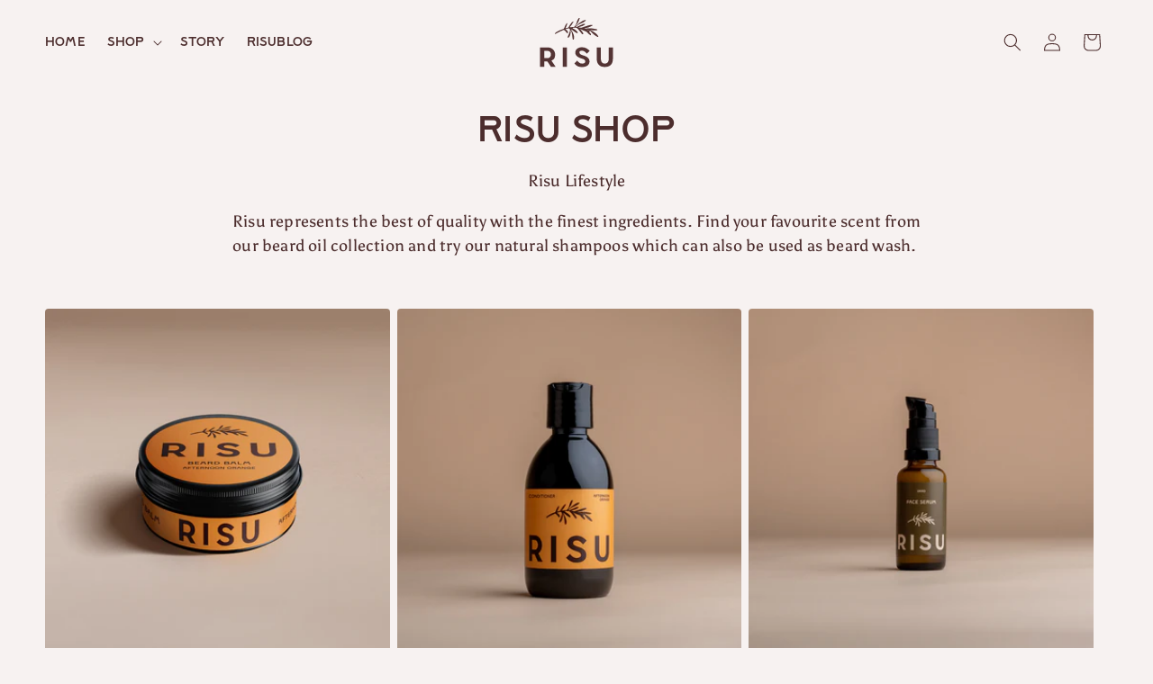

--- FILE ---
content_type: image/svg+xml
request_url: https://risubrand.com/cdn/shop/files/risu_logo_tumma.svg?v=1740848424&width=90
body_size: 1180
content:
<svg viewBox="0 0 925 644" version="1.1" xmlns="http://www.w3.org/2000/svg" id="Layer_1">
  
  <defs>
    <style>
      .st0 {
        fill: #543434;
      }
    </style>
  </defs>
  <path d="M706.9,258.5c-2.8,0-5.5-.6-8-1.9-21.3-10.8-40.2-26.1-57.9-43.5-7.9-7.7-14.6-17.1-23.3-23.7-4-3-8.1-5.4-12.6-7-7.2-2.6-14.4-5.4-21.6-8.1-.8-.3-1.6-.7-2.5-.9-.6-.2-1.2-.2-1.8,0-.2,0-.7.2-.5.6s0,.2.2.2c.5.6,1,1,1.6,1.4.7.5,1.5.9,2.3,1.3,1.4.7,2.8,1.4,4.3,1.7,3.2.8,6.3,2.1,9.4,3.3,5.2,2,10.6,3.6,14.8,7.6,1.8,1.8,3.2,3.9,2.4,6.9-.7,2.8-2.4,4-4.8,4.2-.7,0-1.4,0-2.6,1.1,4.3,4.9,8.3,10,12.8,14.4,3.4,3.3,6.1,7.1,8.1,11.7.9,1.9,1.3,4,1,6.1-.6,4.6-3.8,6.4-7.3,4.3-13.6-8-26.2-17.8-36.4-31.2-6.4-8.4-14.2-12.5-23-15.2-8.9-2.7-17.7-5.9-26.3-9.6-8.9-3.8-17.9-7.9-26.4-13-1.5-.9-3-1.8-4.5-2.8-1-.7-2.1-1.4-3.2-1.9-.3-.1-.6-.3-.8-.4,0,0-.2-.1-.3-.1s0,0-.1,0c0,0,0,.1,0,.2.3.6.7,1.2,1.3,1.6.8.7,1.6,1.3,2.4,2,3.9,3.5,7.5,7.5,10.8,11.8,7.9,10,15.7,20.2,22,31.7,1.3,2.4,2.5,4.8,3.1,7.6,1,4.9-1.3,8.4-5.5,8.6-4.1.3-7.4-1.8-10.3-5.1-7-8.1-13.7-16.5-20.2-25.2-10.8-14.4-22.3-27.9-35.3-39.5-3.5-3.1-7.4-5-11.6-5-11.7-.2-23.4-1.8-35.1,0-.1,0-.2,0-.3,0-3.5.5-4.1,6.1-.9,7.6,2,1,3.9,2,5.9,3.1,16,9.4,32.1,18.5,44.6,34.2,2.3,2.9,4.5,5.9,5.4,9.8,1.2,5.3-.7,8.3-5.4,8-2.3-.1-4.5-.9-6.6-1.9-11.5-5.4-22.1-12.8-32.3-21.1-9.5-7.7-19.3-14.8-29.8-20.4-.7-.4-1.4-1-2.6-.9.6,1.9,1.7,3.3,2.7,4.9,7.1,11.7,13.3,23.9,19.4,36.3,5.9,12,10.6,23.9,12.7,37.6,1.1,7.4,1.6,14.9,1.2,22.4-.4,7.1-2.5,13.6-8.1,17.1-2,1.2-4.5.8-6.1-1.2-1.3-1.8-2.1-4-2.5-6.4-1.8-9.3-3-18.8-3.7-28.3-.4-5.5-.9-10.9-1.7-16.3-1.6-10.8-4.4-21.3-6.6-31.9-.5-2.4-1.1-4.8-1.9-7.1-.8-2.3-1.7-4.6-2.7-6.7-1-2.2-2.2-4.2-3.6-6.2-.4-.6-.8-1.1-1.1-1.7-.1-.2-.4-.4-.6-.2s-.2.3-.2.4c-.2,1.1-.2,2.2-.2,3.3,0,1.1,0,2.2,0,3.3,0,2.4.3,4.9.2,7.3-.2,5.3-.8,10.5-1.6,15.7-1.6,10.3-4.3,20.4-7.8,30.1-3.1,8.5-8.5,15.5-14.1,22.1-1.8,2.2-4.1,3.8-6.8,2.4-2.5-1.3-3-4.1-3.2-7-.5-6.6.8-12.4,4.5-17.6,6-8.4,8.9-18.8,12-29,2.5-8.2,5.6-16.1,8.1-24.3,4.3-14-2.5-25.8-12.8-30.4-1-.5-2.1-.4-3.2,0-11.8,3.2-23.5,6.4-35.1,10.5-.3.1-.6.3-.8.5-.4.3-1.1.7-.5,1.2.5.4,1,.7,1.6.9.7.3,1.4.5,2.1.7,12.3,4.5,19.7,15.4,26,27.6,1.3,2.4,1.2,5.5,1,8.2-.5,6.3-6.1,9.1-10.4,5.3-3-2.6-5.4-5.9-8.1-9-7.7-8.9-15.3-17.8-24.6-24.5-3.5-2.5-6.9-3.2-10.9-1.4-23.3,10.7-46.8,20.7-69.7,32.4-5.5,2.8-10.7,6.3-16,9.4-1.4.8-2.8,1.7-4.2,2.3-3.3,1.3-4.8.6-6.3-3.1-.7-1.6-.3-3.6.9-4.7,6.7-6.4,13.7-12.3,21.8-16.1,6.2-2.9,12-7,18.1-10.2,17.3-8.9,35.1-16.1,53.4-21.6,5.3-1.6,8.7-4.4,11.3-10.5,5.8-13.5,10.9-27.4,18.1-40,3.4-5.8,7.7-10.7,12-15.6,1.6-1.8,3.4-2.8,5.5-1.2,2.1,1.6,1.5,3.8.7,6-4.4,12.1-8.7,24.3-13.1,36.4-1.1,3-2.4,5.9-4.5,8.2-2.5,2.8-.4,7.5,2.8,6.9,1.7-.3,3.4-.7,5-1.1,5.8-1.4,11.6-3.3,17.3-5.2,3.9-1.3,6.9-4,8.7-8.3,5.3-12.3,13.1-22.3,20.4-32.8,2.6-3.7,5.4-7.1,8-10.8,3.9-5.6,8.4-10.2,14-13.5,2.3-1.4,4.5-3.2,6.6-5,1.4-1.2,2.7-1.5,3.7.4.8,1.5,2.3,3,.3,5.1-4.9,5.3-8.2,12-11.2,18.9-3.7,8.3-9.9,14.3-15,21.3-3.6,4.8-7.3,9.4-11.3,13.9-2.4,2.7-.4,7.4,2.9,6.8.7-.1,1.4-.3,2.1-.3,10.7-1.4,21.4-2.8,32.2-2.4,6.8.2,11.9-3.7,16.4-9,9.5-11.2,16.8-23.9,20.5-39.4,3.8-16.3,9.2-31.8,18-45.5,3.4-5.3,7.7-9.1,13.2-11,.4-.1.8-.2,1.2-.3,2.6-.3,4.5,2.7,3.5,5.5,0,.1,0,.2-.1.4-9.1,23.8-16.6,48.8-33,67.8-4.5,5.2-8.2,11.3-12.2,17.1-.6.8-1.6,1.7-.8,2.8.8,1,1.5-.2,2.1-.7,5.9-4.1,11.7-8.1,17.5-12.3,3.4-2.4,6.3-5.4,8.8-9.2,3.7-5.8,9-9.5,14.3-13.2,11.7-8.3,23.4-16.2,35.4-23.8,10.5-6.7,22.1-7.9,33.5-9.7,1.9-.3,3.1.8,3.8,3,.8,2.4-.1,3.6-1.6,4.8-17.9,14.8-37.4,26-58.4,33.3-11.5,4-22.1,9.7-31.3,18.8-5.3,5.2-11.3,9.4-17.5,13.1h0c-3.4,2.1-1.8,8,1.9,7.5,2-.2,3.9-.8,5.8-1.8,21.3-11.5,43-21.6,65-31,7.1-3,14.4-5.3,22.1-3.8,1.9.4,3.9.8,4.4,3.5.5,2.7-1.1,4-2.7,5.3-12.2,10.3-26.2,15.3-40.4,19.7-3.5,1.1-7.1,2.2-10.6,3.3-3.5,1.1-7.1,2.2-10.6,3.4-1.5.5-3,.9-4.5,1.4-1.3.4-2.6.8-3.9,1.1-.3,0-.7.3-.8.6-.2,1.3,2.1,1.9,2.8,2.1,8.1,1.5,16.3,3.1,24.4,4.2,3.7.5,7.4,0,10.9-1.7,15-6.9,30.7-10.5,46.1-15.6,13.7-4.5,27.2-9.5,41.2-12.8,8.9-2.1,17.9-3.5,27-2.5,1.4.2,2.8.5,4.2.9,1.6.6,2.8,1.8,2.9,3.9.2,2.2-1.1,3.3-2.6,4-18.8,8-36.8,19-56.7,23.3-9.6,2.1-19.4,3.3-29.1,4.8-1.5.2-2.8.7-4.2,1.4,1.3,2,3.2,1.5,4.8,2,9.3,2.8,18.6.9,27.8-.5,12.4-1.8,24.8-1.4,37.2-.6,10.1.7,20.3.9,30.4,2.7,11.9,2.1,23.8,4.4,35.8,6.7,3.2.6,6.2,2.2,9.1,3.6,1.8.9,2.8,2.5,3.1,4.4.3,2.1-1.8,2.2-3,2.8-6.1,2.8-12.4,3.8-18.9,4.1-12.8.6-25.5-1.6-38.3-2.6-3-.2-6-.5-9-.7-1.3-.1-2.7-.2-4-.3-1,0-1.9-.1-2.9-.3-.7-.1-1.4-.4-2.1-.4-.4,0-2.2.5-1.4,1.3.1.1.2.2.4.3,2.8,1.5,5.6,2.8,8.4,4.1.7.3,1.4.7,2.2,1,1.9.9,3.8,1.8,5.7,2.7,1.9.9,3.8,1.8,5.6,2.8,1.9.9,3.7,1.9,5.6,2.9,1.8,1,3.7,2.1,5.5,3.2,1.6,1,3.1,2,4.7,3.1,11.1,7.7,22.7,14.6,32.4,24.8,6.3,6.7,11.9,14.2,17.5,21.7.9,1.3,1.4,3,2,4.6.5,1.3.5,2.8-.2,3.9-.8,1.3-2.1,1.8-3.6,1.9Z" class="st0"></path>
  <g>
    <path d="M176.7,530.9l47.6,70.4h-53.3l-40.5-60.4h-35.5v60.4h-47.6v-221.9h89.1c45.5.3,81.9,34.9,81.9,80.8s-16.6,57.1-41.7,70.7ZM95,501.6h41.1c19.2,0,34.9-17.5,34.9-41.4s-15.7-41.4-34.9-41.4h-41.1v82.8Z" class="st0"></path>
    <path d="M353,601.3h-47.3v-221.9h47.3v221.9Z" class="st0"></path>
    <path d="M611,540.1c0,43.5-37.9,63.9-85.5,63.9s-64.2-16.3-87.9-41.7l33.1-32.8c8,16.6,32.5,35.2,54.7,35.2,16-.3,37.9-4.4,37.9-24.6s-22.2-27.5-40.5-33.1c-33.4-10.1-74-26.6-74-68.6s37.9-61.2,76.6-61.2,64.2,16.3,87.6,42l-31.9,32c-10.1-13.3-30.8-34.6-55.6-34.6s-29.3,6.2-29.3,22.2,22.2,25.4,39.1,30.8c35.5,10.6,75.7,27.8,75.7,70.7Z" class="st0"></path>
    <path d="M877.6,379.4v133.4c0,36.4-14.8,91.1-91.7,91.1s-92-54.7-92-91.1v-133.4h47.3v133.4c0,10.9,2.4,51.8,44.7,51.8s44.1-40.8,44.1-51.8v-133.4h47.6Z" class="st0"></path>
  </g>
</svg>

--- FILE ---
content_type: image/svg+xml
request_url: https://risubrand.com/cdn/shop/files/finnishyourstyle.svg?v=1744894616&width=200
body_size: -45
content:
<?xml version="1.0" encoding="UTF-8"?>
<svg id="Layer_1" data-name="Layer 1" xmlns="http://www.w3.org/2000/svg" viewBox="0 0 830.23 754.93">
  <defs>
    <style>
      .cls-1 {
        fill: #f2e8dd;
      }
    </style>
  </defs>
  <path class="cls-1" d="M187.38,336.86v-75.71h50.72v12.33h-37.75v20.12h35.47v12.33h-35.47v30.93h-12.98Z"/>
  <path class="cls-1" d="M256.49,336.86v-75.71h12.98v75.71h-12.98Z"/>
  <path class="cls-1" d="M292.18,336.86v-75.71h12.98l40.77,55.27v-55.27h12.76v75.71h-12.76l-40.99-55.59v55.59h-12.76Z"/>
  <path class="cls-1" d="M381.42,336.86v-75.71h12.98l40.77,55.27v-55.27h12.76v75.71h-12.76l-40.99-55.59v55.59h-12.76Z"/>
  <path class="cls-1" d="M470.65,336.86v-75.71h12.98v75.71h-12.98Z"/>
  <path class="cls-1" d="M549.5,277.48c-3.24-2.92-9.73-5.95-16.55-5.95-9.19,0-13.2,3.89-13.2,7.79,0,12.33,40.34,7.79,40.34,35.26,0,13.09-10.28,23.69-29.09,23.69-11.57,0-22.93-4.54-30.07-12.44l6.27-10.17c4.76,4.87,13.3,10.17,23.79,10.17s15.9-4.65,15.9-11.25c0-17.63-40.23-9.52-40.23-35.26,0-12.22,11.25-19.58,26.28-19.58,10.27,0,18.06,3.57,22.82,7.03l-6.27,10.71Z"/>
  <path class="cls-1" d="M629.86,261.15h12.98v75.71h-12.98v-33.96h-40.56v33.96h-12.98v-75.71h12.98v29.42h40.56v-29.42Z"/>
  <path class="cls-1" d="M288.4,444v-36.12l-30.82-39.58h15.47l21.85,27.69,22.06-27.69h15.47l-30.82,39.58v36.12h-13.2Z"/>
  <path class="cls-1" d="M335.67,406.15c0-22.28,16.01-39.26,38.61-39.26s38.61,17.2,38.61,39.26-16.01,39.26-38.72,39.26-38.5-16.76-38.5-39.26ZM399.37,406.15c0-17.2-10.82-27.15-25.09-27.15s-25.09,9.95-25.09,27.15,10.82,27.15,25.09,27.15,25.09-9.73,25.09-27.15Z"/>
  <path class="cls-1" d="M428.04,415.67v-47.37h12.98v47.37c0,11.68,7.9,17.3,17.41,17.3s17.41-5.62,17.41-17.3v-47.37h12.98v47.37c0,18.5-13.63,29.74-30.39,29.74s-30.39-11.25-30.39-29.74Z"/>
  <path class="cls-1" d="M572.64,444h-14.17l-15.79-34.72h-22.5v34.72h-12.98v-75.71h42.18c11.14,0,20.01,9.19,20.01,20.66,0,8.87-5.62,16.55-13.63,19.25l16.87,35.8ZM520.19,380.73v16.12h27.9c4.43,0,8-3.46,8-8s-3.57-8.11-8-8.11h-27.9Z"/>
  <path class="cls-1" d="M282.99,491.77c-3.24-2.92-9.73-5.95-16.55-5.95-9.19,0-13.19,3.89-13.19,7.79,0,12.33,40.34,7.79,40.34,35.26,0,13.09-10.27,23.69-29.09,23.69-11.57,0-22.93-4.54-30.07-12.44l6.27-10.17c4.76,4.87,13.3,10.17,23.79,10.17s15.9-4.65,15.9-11.25c0-17.63-40.23-9.52-40.23-35.26,0-12.22,11.25-19.58,26.28-19.58,10.27,0,18.06,3.57,22.82,7.03l-6.27,10.71Z"/>
  <path class="cls-1" d="M331.77,551.15v-63.38h-26.28v-12.33h65.87v12.33h-26.39v63.38h-13.19Z"/>
  <path class="cls-1" d="M413,551.15v-36.12l-30.82-39.58h15.47l21.85,27.69,22.06-27.69h15.47l-30.82,39.58v36.12h-13.2Z"/>
  <path class="cls-1" d="M473.25,551.15v-75.71h13.09v63.27h36.99v12.44h-50.08Z"/>
  <path class="cls-1" d="M541.71,551.15v-75.71h50.72v12.33h-37.75v17.85h32.99v12.33h-32.99v20.87h38.94v12.33h-51.91Z"/>
</svg>

--- FILE ---
content_type: image/svg+xml
request_url: https://risubrand.com/cdn/shop/files/risu_logo_vaalea.svg?v=1745426267&width=190
body_size: 1705
content:
<?xml version="1.0" encoding="UTF-8"?><svg id="Layer_1" xmlns="http://www.w3.org/2000/svg" viewBox="0 0 990.3 759.84"><defs><style>.cls-1{fill:#f2e8dd;}</style></defs><path class="cls-1" d="M739.57,413.13c-2.81.08-5.48-.57-8.05-1.86-21.33-10.8-40.16-26.15-57.91-43.55-7.9-7.75-14.62-17.08-23.34-23.71-3.96-3.01-8.12-5.38-12.62-7.03-7.21-2.63-14.37-5.45-21.57-8.13-.83-.31-1.64-.71-2.5-.93-.6-.16-1.2-.21-1.81-.1-.24.05-.67.21-.52.59.03.09.09.17.16.25.47.57,1.05.99,1.63,1.38.74.49,1.51.88,2.28,1.3,1.39.75,2.84,1.35,4.33,1.75,3.21.85,6.33,2.09,9.45,3.32,5.17,2.05,10.62,3.55,14.76,7.62,1.82,1.79,3.18,3.87,2.35,6.94-.74,2.78-2.42,4.02-4.81,4.21-.71.05-1.44.08-2.56,1.12,4.26,4.89,8.28,9.97,12.84,14.4,3.38,3.27,6.1,7.12,8.13,11.66.86,1.92,1.27,3.95.98,6.11-.61,4.62-3.78,6.4-7.34,4.32-13.64-7.97-26.22-17.83-36.37-31.2-6.36-8.36-14.24-12.53-23.03-15.2-8.9-2.71-17.7-5.9-26.35-9.59-8.95-3.82-17.87-7.93-26.36-13.03-1.51-.91-3.01-1.84-4.48-2.83-1.03-.7-2.07-1.38-3.17-1.93-.28-.14-.56-.27-.84-.39-.09-.04-.17-.12-.27-.14-.04,0-.09,0-.11.06-.02.05,0,.11.03.16.32.64.75,1.22,1.27,1.64.81.66,1.62,1.32,2.41,2.02,3.88,3.46,7.51,7.54,10.78,11.77,7.93,9.98,15.67,20.16,21.97,31.69,1.3,2.38,2.51,4.81,3.08,7.58.99,4.86-1.28,8.35-5.48,8.62-4.14.26-7.42-1.84-10.26-5.12-7-8.1-13.69-16.53-20.18-25.19-10.78-14.39-22.29-27.88-35.33-39.52-3.49-3.12-7.36-4.96-11.6-5.03-11.7-.19-23.39-1.76-35.12-.05-.11.02-.23.03-.34.05-3.5.48-4.15,6.05-.88,7.62,1.99.96,3.94,1.99,5.85,3.12,15.96,9.37,32.13,18.45,44.58,34.21,2.31,2.93,4.45,5.91,5.37,9.83,1.24,5.29-.74,8.25-5.36,8.03-2.3-.11-4.49-.86-6.61-1.86-11.52-5.43-22.15-12.76-32.3-21.07-9.46-7.74-19.26-14.79-29.78-20.38-.74-.39-1.42-1.05-2.59-.86.62,1.9,1.73,3.33,2.66,4.86,7.11,11.7,13.25,23.9,19.35,36.3,5.88,11.97,10.57,23.89,12.68,37.59,1.14,7.42,1.6,14.94,1.16,22.45-.41,7.13-2.51,13.62-8.13,17.06-2.03,1.24-4.55.76-6.07-1.25-1.33-1.75-2.08-3.99-2.54-6.42-1.76-9.33-2.98-18.78-3.7-28.29-.41-5.46-.86-10.9-1.65-16.29-1.58-10.81-4.36-21.3-6.56-31.94-.5-2.41-1.13-4.79-1.89-7.11-.77-2.31-1.67-4.57-2.72-6.73-1.05-2.17-2.24-4.24-3.57-6.18-.38-.56-.77-1.12-1.15-1.68-.15-.21-.38-.45-.6-.21-.11.11-.15.28-.19.45-.22,1.06-.17,2.21-.21,3.29-.04,1.11-.02,2.22.02,3.32.08,2.44.27,4.89.17,7.34-.24,5.26-.76,10.49-1.56,15.67-1.6,10.35-4.28,20.43-7.78,30.1-3.08,8.49-8.5,15.52-14.05,22.15-1.84,2.19-4.06,3.78-6.76,2.36-2.49-1.31-2.99-4.09-3.22-7.03-.53-6.61.79-12.37,4.51-17.58,6.02-8.45,8.89-18.83,12.01-28.98,2.52-8.18,5.56-16.12,8.07-24.31,4.28-13.96-2.5-25.81-12.78-30.44-1.04-.47-2.13-.36-3.19-.07-11.76,3.25-23.54,6.4-35.13,10.46-.3.1-.58.27-.84.47-.35.28-1.07.72-.49,1.21.48.4,1.02.7,1.58.93.7.28,1.42.51,2.12.74,12.3,4.53,19.7,15.43,26.03,27.65,1.27,2.44,1.19,5.45.96,8.25-.53,6.28-6.07,9.11-10.37,5.26-2.96-2.65-5.44-5.94-8.07-9.01-7.67-8.92-15.34-17.8-24.63-24.49-3.54-2.55-6.93-3.22-10.88-1.41-23.27,10.69-46.77,20.66-69.68,32.38-5.48,2.8-10.69,6.28-16.03,9.43-1.39.82-2.75,1.7-4.24,2.28-3.34,1.29-4.78.59-6.31-3.14-.67-1.62-.28-3.59.9-4.73,6.67-6.44,13.67-12.27,21.78-16.05,6.23-2.91,11.97-7,18.09-10.16,17.28-8.94,35.13-16.06,53.43-21.57,5.33-1.6,8.73-4.43,11.34-10.52,5.78-13.49,10.9-27.44,18.14-40.01,3.35-5.83,7.73-10.67,11.98-15.59,1.56-1.8,3.41-2.76,5.49-1.16,2.11,1.62,1.49,3.83.71,5.99-4.35,12.13-8.74,24.25-13.05,36.41-1.07,3.02-2.45,5.94-4.46,8.19-2.48,2.78-.44,7.51,2.81,6.88,1.71-.33,3.37-.73,5.01-1.13,5.84-1.43,11.6-3.31,17.35-5.19,3.85-1.26,6.86-4.04,8.67-8.25,5.27-12.29,13.13-22.32,20.44-32.83,2.56-3.69,5.42-7.1,7.99-10.78,3.92-5.6,8.45-10.22,14.02-13.47,2.33-1.36,4.47-3.24,6.6-5.03,1.4-1.18,2.67-1.5,3.66.36.81,1.52,2.26,2.96.33,5.06-4.89,5.31-8.17,12-11.24,18.86-3.72,8.33-9.88,14.33-15.04,21.28-3.56,4.79-7.29,9.37-11.31,13.93-2.37,2.69-.39,7.39,2.87,6.79.71-.13,1.4-.25,2.1-.34,10.7-1.39,21.39-2.78,32.18-2.41,6.78.24,11.89-3.68,16.39-8.98,9.48-11.18,16.82-23.88,20.46-39.35,3.83-16.31,9.24-31.83,18.02-45.46,3.4-5.29,7.69-9.13,13.2-10.96.39-.13.78-.22,1.18-.27,2.59-.34,4.52,2.74,3.5,5.54-.04.12-.09.25-.14.37-9.12,23.84-16.56,48.75-32.97,67.75-4.49,5.19-8.17,11.33-12.2,17.05-.57.81-1.62,1.73-.81,2.84.76,1.03,1.51-.24,2.14-.69,5.86-4.07,11.72-8.13,17.51-12.32,3.37-2.43,6.33-5.36,8.77-9.16,3.72-5.82,9.03-9.48,14.26-13.18,11.66-8.26,23.45-16.21,35.43-23.82,10.51-6.68,22.06-7.85,33.52-9.68,1.86-.3,3.07.84,3.81,3.01.82,2.41-.12,3.58-1.64,4.84-17.9,14.84-37.36,26-58.37,33.31-11.49,4-22.06,9.68-31.33,18.77-5.3,5.2-11.29,9.4-17.49,13.09l-.08.05c-3.37,2.01-1.81,7.96,1.95,7.5,1.96-.24,3.88-.81,5.79-1.84,21.27-11.47,43-21.62,64.99-31.01,7.12-3.04,14.36-5.33,22.08-3.84,1.94.37,3.89.77,4.41,3.5.52,2.72-1.12,3.98-2.72,5.33-12.16,10.28-26.17,15.33-40.44,19.72-3.53,1.09-7.05,2.19-10.58,3.3-3.55,1.12-7.09,2.25-10.63,3.38-1.5.48-3,.94-4.5,1.4-1.29.39-2.58.76-3.88,1.13-.33.09-.72.26-.79.65-.21,1.25,2.06,1.94,2.76,2.07,8.13,1.51,16.27,3.05,24.45,4.21,3.68.53,7.45-.07,10.94-1.67,14.95-6.85,30.7-10.5,46.08-15.6,13.66-4.54,27.24-9.53,41.18-12.83,8.9-2.11,17.91-3.48,27.04-2.49,1.42.15,2.85.46,4.21.95,1.57.57,2.76,1.82,2.91,3.87.17,2.2-1.11,3.34-2.64,3.99-18.83,8-36.8,18.96-56.7,23.28-9.62,2.08-19.38,3.31-29.08,4.85-1.45.23-2.78.74-4.21,1.43,1.26,2,3.23,1.53,4.84,2.02,9.29,2.77,18.57.9,27.78-.47,12.41-1.84,24.83-1.41,37.24-.57,10.13.68,20.32.93,30.39,2.69,11.94,2.09,23.84,4.42,35.75,6.72,3.2.62,6.16,2.2,9.15,3.65,1.77.86,2.82,2.54,3.06,4.36.28,2.11-1.83,2.25-3.01,2.8-6.06,2.84-12.43,3.83-18.92,4.12-12.84.56-25.55-1.57-38.31-2.55-3-.23-6.01-.46-9.01-.69-1.33-.1-2.65-.19-3.98-.27-.97-.06-1.94-.1-2.9-.29-.72-.14-1.42-.39-2.15-.39-.44,0-2.17.49-1.42,1.3.11.12.24.19.38.26,2.77,1.48,5.61,2.79,8.44,4.14.72.35,1.45.69,2.17,1.03,1.89.9,3.79,1.79,5.67,2.69,1.89.9,3.77,1.82,5.65,2.76,1.87.94,3.74,1.91,5.58,2.92,1.85,1.01,3.67,2.06,5.48,3.17,1.58.97,3.14,1.99,4.68,3.06,11.1,7.71,22.71,14.56,32.43,24.79,6.35,6.68,11.9,14.24,17.52,21.71.94,1.26,1.4,3.03,2.01,4.63.49,1.28.47,2.79-.23,3.92-.83,1.34-2.08,1.82-3.61,1.87v-.05Z"/><path class="cls-1" d="M209.32,685.48l47.63,70.41h-53.26l-40.53-60.35h-35.5v60.35h-47.63v-221.89h89.06c45.55.29,81.94,34.91,81.94,80.76,0,31.07-16.55,57.1-41.7,70.72h-.01ZM127.66,656.18h41.12c19.24,0,34.91-17.45,34.91-41.42s-15.66-41.42-34.91-41.42h-41.12v82.84Z"/><path class="cls-1" d="M385.68,755.89h-47.34v-221.89h47.34v221.89Z"/><path class="cls-1" d="M643.68,694.65c0,43.49-37.87,63.91-85.51,63.91-39.04,0-64.19-16.27-87.86-41.72l33.13-32.84c7.99,16.57,32.54,35.2,54.73,35.2,15.97-.3,37.87-4.44,37.87-24.55s-22.19-27.52-40.53-33.14c-33.44-10.06-73.97-26.63-73.97-68.64s37.87-61.24,76.62-61.24c33.14,0,64.21,16.27,87.57,42.01l-31.94,31.95c-10.06-13.32-30.77-34.62-55.63-34.62-14.2,0-29.29,6.21-29.29,22.19,0,18.04,22.19,25.44,39.06,30.77,35.5,10.64,75.74,27.81,75.74,70.71h0Z"/><path class="cls-1" d="M910.26,534v133.43c0,36.39-14.8,91.12-91.71,91.12s-92.02-54.74-92.02-91.12v-133.43h47.34v133.43c0,10.95,2.37,51.77,44.68,51.77s44.08-40.82,44.08-51.77v-133.43h47.63Z"/></svg>